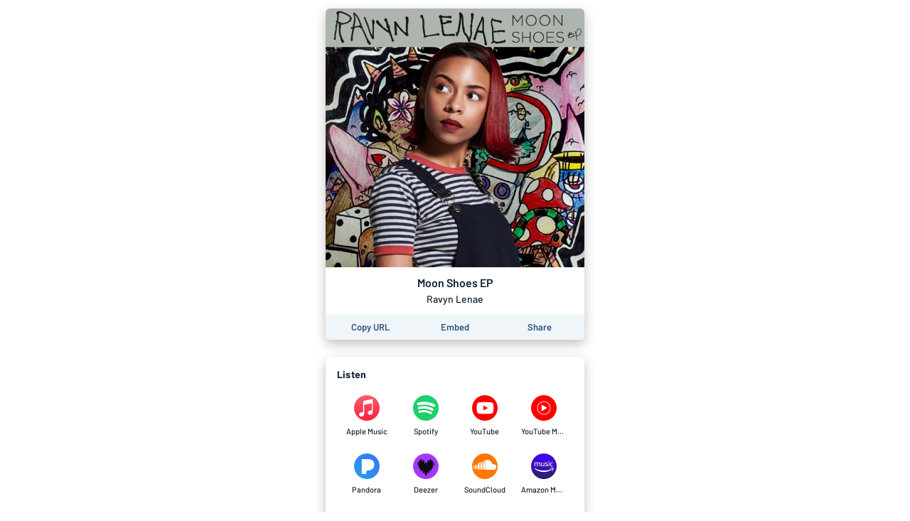

--- FILE ---
content_type: application/javascript; charset=UTF-8
request_url: https://album.link/_next/static/chunks/6395.422562b899c0dec3.js
body_size: 52
content:
"use strict";(self.webpackChunk_N_E=self.webpackChunk_N_E||[]).push([[6395],{16395:function(e,t,i){i.r(t);var r=i(67294),l=i(35944),n=function(e){var t=e.height,i=1*t,r="spinrilla-circle-icon";return(0,l.BX)("svg",{width:i,height:t,viewBox:"0 0 ".concat(65," ").concat(65),children:[(0,l.tZ)("circle",{cx:"32.5",cy:"32.5",r:"32.5",fill:"url(#paint0_linear_SpinrillaCircleIcon-".concat(r,")")}),(0,l.tZ)("path",{fillRule:"evenodd",clipRule:"evenodd",d:"M0 27.5151C0.318359 12.2651 12.7804 0 28.1073 0V9.22705C17.8766 9.22705 9.54602 17.3613 9.2301 27.5151H0ZM28.1073 56.2271C43.6339 56.2271 56.2208 43.6401 56.2208 28.1133C56.2208 27.9136 56.2188 27.7139 56.2146 27.5151H46.9845C46.9907 27.7139 46.9938 27.9131 46.9938 28.1133C46.9938 38.5444 38.538 47 28.1073 47V56.2271Z",transform:"translate(4.3927 4.38672)",fill:"white"}),(0,l.tZ)("circle",{cx:"7.47699",cy:"7.47699",r:"7.47699",transform:"translate(24.9233 24.9233)",fill:"white"}),(0,l.tZ)("defs",{children:(0,l.BX)("linearGradient",{id:"paint0_linear_SpinrillaCircleIcon-".concat(r),x2:"1",gradientUnits:"userSpaceOnUse",gradientTransform:"translate(32.5 97.5) scale(91.9239) rotate(-135)",children:[(0,l.tZ)("stop",{stopColor:"#5A0F70"}),(0,l.tZ)("stop",{offset:"1",stopColor:"#8E3BA4"})]})})]})};t.default=r.memo(n)}}]);